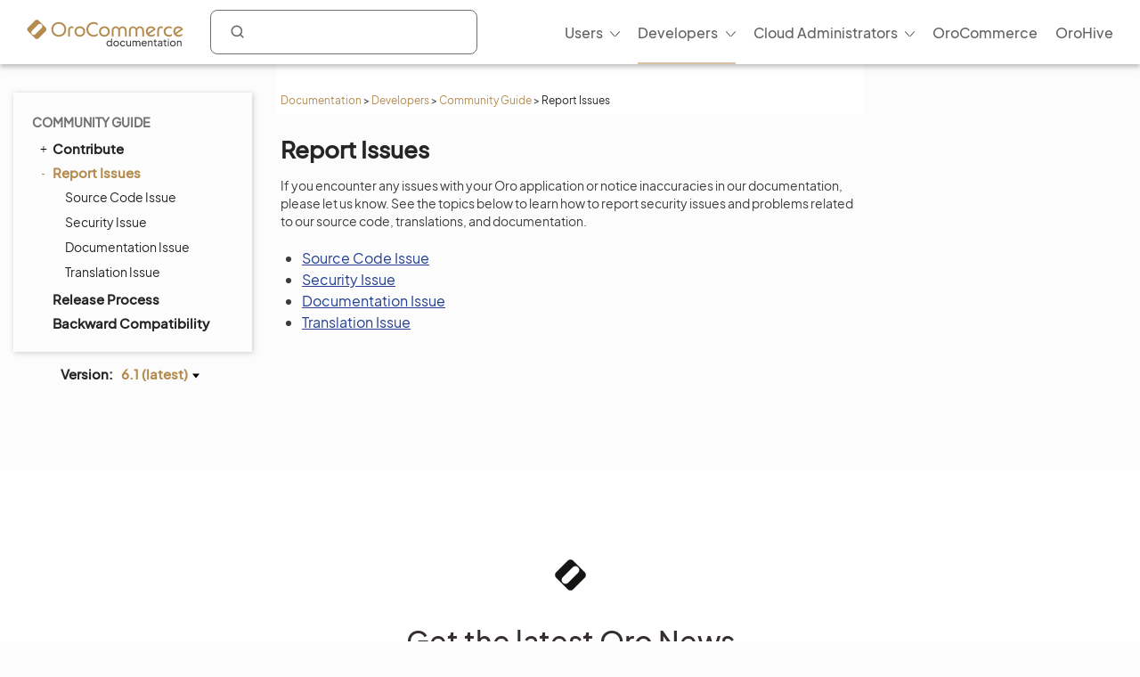

--- FILE ---
content_type: text/html; charset=utf-8
request_url: https://doc.oroinc.com/community/issues/
body_size: -181
content:
<html>
  <head><meta http-equiv="refresh" content="0; url=/community/report-issues/"/></head>
</html>


--- FILE ---
content_type: image/svg+xml
request_url: https://hive.oroinc.com/wp-content/themes/academy/images/redesign/linkedin.svg
body_size: 57
content:
<svg width="40" height="41" viewBox="0 0 40 41" fill="none" xmlns="http://www.w3.org/2000/svg">
<g clip-path="url(#clip0_3710_9332)">
<path d="M29.7304 7.99023C30.4678 7.99023 31.1749 8.28313 31.6962 8.80449C32.2176 9.32584 32.5105 10.033 32.5105 10.7703L32.5105 30.2305C32.5105 30.9678 32.2176 31.6749 31.6962 32.1962C31.1749 32.7176 30.4678 33.0105 29.7304 33.0105L10.2703 33.0105C9.53295 33.0105 8.82584 32.7176 8.30449 32.1962C7.78313 31.6749 7.49023 30.9678 7.49023 30.2305L7.49023 10.7703C7.49023 10.033 7.78313 9.32584 8.30449 8.80449C8.82584 8.28313 9.53295 7.99023 10.2703 7.99023L29.7304 7.99023ZM29.0354 29.5354L29.0354 22.1684C29.0354 20.9666 28.558 19.814 27.7082 18.9642C26.8584 18.1143 25.7058 17.6369 24.504 17.6369C23.3225 17.6369 21.9464 18.3597 21.2792 19.4439L21.2792 17.901L17.401 17.901L17.401 29.5354L21.2792 29.5354L21.2792 22.6827C21.2792 21.6124 22.141 20.7367 23.2113 20.7367C23.7274 20.7367 24.2224 20.9417 24.5873 21.3066C24.9523 21.6716 25.1573 22.1666 25.1573 22.6827L25.1573 29.5354L29.0354 29.5354ZM12.8835 15.7187C13.5028 15.7187 14.0968 15.4727 14.5347 15.0347C14.9727 14.5968 15.2187 14.0028 15.2187 13.3835C15.2187 12.0908 14.1762 11.0344 12.8835 11.0344C12.2605 11.0344 11.663 11.2819 11.2224 11.7224C10.7819 12.163 10.5344 12.7605 10.5344 13.3835C10.5344 14.6762 11.5908 15.7187 12.8835 15.7187ZM14.8156 29.5354L14.8156 17.901L10.9653 17.901L10.9653 29.5354L14.8156 29.5354Z" fill="#151514"/>
</g>
<defs>
<clipPath id="clip0_3710_9332">
<rect width="40" height="40" fill="white" transform="translate(0 0.5)"/>
</clipPath>
</defs>
</svg>
